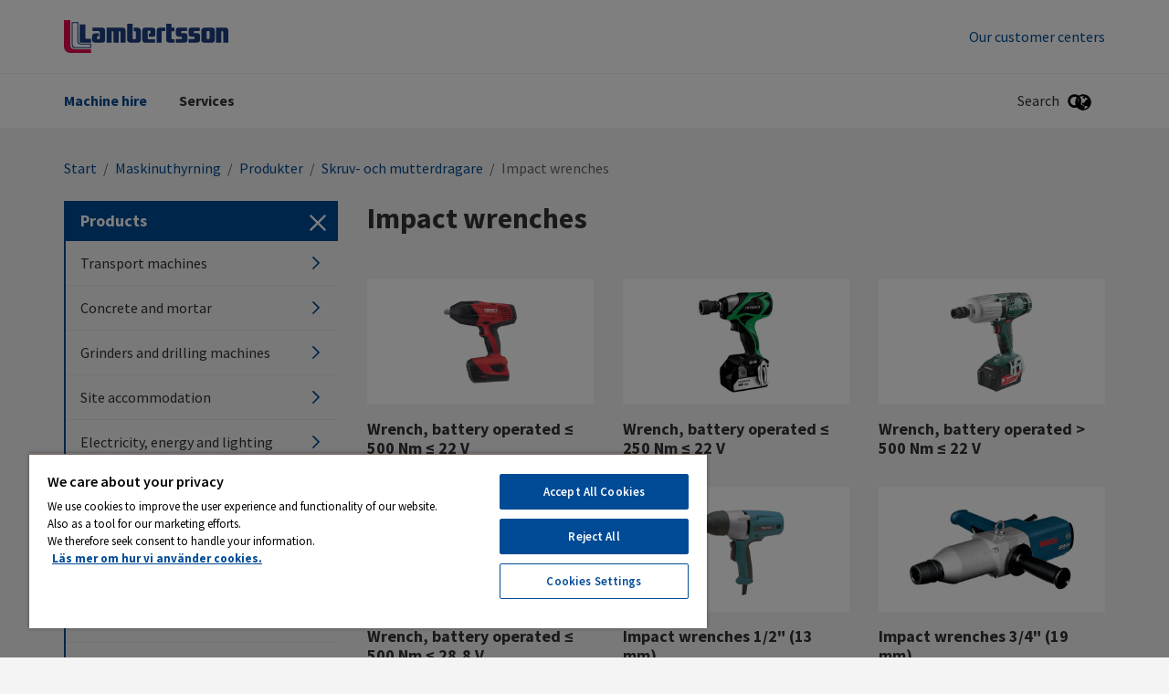

--- FILE ---
content_type: text/html; charset=utf-8
request_url: https://lambertsson.com/en/transport-machines/products/screwdriver-and-nutrunner/Impact-wrenches/
body_size: 13840
content:
<!DOCTYPE html>
<html class="no-js" lang="en">
<head>
    <meta name="viewport" content="width=device-width, initial-scale=1">
    <meta charset="utf-8">
    <title>Find nutrunners for fastening nuts and bolts. - Lambertsson</title>

<!-- OneTrust meddelande om samtycke till cookies börjar för lambertsson.com -->
<script src="https://cdn.cookielaw.org/scripttemplates/otSDKStub.js"  type="text/javascript" charset="UTF-8" data-domain-script="6b6274cc-bf8d-4362-85fc-8fc341c56436" ></script>
<script type="text/javascript">
function OptanonWrapper() { }
</script>
<!-- OneTrust meddelande om samtycke till cookies slutar för lambertsson.com -->
<link href="/en/transport-machines/products/screwdriver-and-nutrunner/Impact-wrenches/" rel="canonical" />        <link rel="shortcut icon" href="/Assets/SiteTypes/Peab/assets/themes/lambertsson/img/favicon.ico">

    


    
    




    <link rel="stylesheet" href="/Assets/SiteTypes/Peab/assets/themes/lambertsson/css/main.css?639016611760000000" media="screen">
    

<meta property="og:type" content="website">
<meta property="og:url" content="https://lambertsson.com/en/transport-machines/products/screwdriver-and-nutrunner/Impact-wrenches/">
<meta property="og:title" content="Find nutrunners for fastening nuts and bolts.">
<meta property="og:image" content="https://lambertsson.com/contentassets/11c940261e4340ac9880a7006b793f9a/metabo-ssw-18-ltx-600.png">
<meta property="og:image:secure_url" content="https://lambertsson.com/contentassets/11c940261e4340ac9880a7006b793f9a/metabo-ssw-18-ltx-600.png">
    <script>
        var dataLayer = window.dataLayer = window.dataLayer || [];
        (function(w,d,s,l,i){w[l]=w[l]||[];w[l].push({'gtm.start':
        new Date().getTime(),event:'gtm.js'});var f=d.getElementsByTagName(s)[0],
        j=d.createElement(s),dl=l!='dataLayer'?'&l='+l:'';j.async=true;j.src=
        '//www.googletagmanager.com/gtm.js?id='+i+dl;f.parentNode.insertBefore(j,f);
        })(window, document, 'script', 'dataLayer', 'GTM-KCGSQKG');
    </script>
    

<!-- Structured Data -->

<script type="application/ld+json">{
  "@context": "https://schema.org",
  "@type": "Organization",
  "@id": "https://peab.se/#org",
  "name": "Lambertsson",
  "legalName": "Peab AB",
  "url": "https://lambertsson.com/en/",
  "logo": {
    "@type": "ImageObject",
    "url": "https://lambertsson.com/en/transport-machines/products/screwdriver-and-nutrunner/Impact-wrenches/Assets/SiteTypes/Peab/assets/themes/lambertsson/img/logo.svg"
  },
  "brand": {
    "@type": "Brand",
    "name": "Peab"
  },
  "sameAs": [
    "https://www.youtube.com/user/peab",
    "https://www.instagram.com/peab_ab/",
    "https://www.facebook.com/peabsverige",
    "https://www.linkedin.com/company/peab"
  ]
}</script>

<script type="application/ld+json">{
  "@context": "https://schema.org",
  "@type": "BreadcrumbList",
  "itemListElement": [
    {
      "@type": "ListItem",
      "position": 1,
      "name": "Lambertsson",
      "item": "https://lambertsson.com/en/"
    },
    {
      "@type": "ListItem",
      "position": 2,
      "name": "Maskinuthyrning",
      "item": "https://lambertsson.com/en/transport-machines/"
    },
    {
      "@type": "ListItem",
      "position": 3,
      "name": "Produkter",
      "item": "https://lambertsson.com/en/transport-machines/products/"
    },
    {
      "@type": "ListItem",
      "position": 4,
      "name": "Skruv- och mutterdragare",
      "item": "https://lambertsson.com/en/transport-machines/products/screwdriver-and-nutrunner/"
    },
    {
      "@type": "ListItem",
      "position": 5,
      "name": "Impact wrenches",
      "item": "https://lambertsson.com/en/transport-machines/products/screwdriver-and-nutrunner/Impact-wrenches/"
    }
  ]
}</script>
<!-- End Structured Data -->    
    
</head>
<body>

    <noscript>
        <iframe src="//www.googletagmanager.com/ns.html?id=GTM-KCGSQKG"
                height="0" width="0" style="display:none;visibility:hidden"></iframe>
    </noscript>

    









<header>
<div class="header-mobile" data-module-name="Sticky" data-sticky-class="header-mobile_is-sticky">
    <div class="header-mobile__inner" data-module-name="Menu">

<div class="nav-mobile" role="navigation" data-module-name="MobileMenu" data-toggle-menu-target data-toggle-menu-active-class="nav-mobile_is-vis">
    <div class="nav-mobile__head">
        <button class="nav-mobile__toggle" type="button" data-toggle-menu-link>
            <svg class="icon " aria-hidden="true"><use xlink:href="/Assets/SiteTypes/Peab/assets/shared/img/icons.svg?639016611560000000#icon_menu"></use></svg>

        </button>
    </div>

    <div class="nav-mobile__body">


<div class="menu menu_is-exp" data-module-name="SideNavigation">
    <ul class="menu__list">
            <li class="menu__item menu__item_is-exp" data-node-id="75588">
        <a class="menu__link menu__link_is-sel"  href="/en/transport-machines/" target="">
            Machine hire
        </a>
                <button class="menu__toggle" type="button" data-expand-toggle>
<svg class="icon menu__icon" aria-hidden="true">
<use xlink:href="/Assets/SiteTypes/Peab/assets/shared/img/icons.svg?639016611560000000#icon_chevron_up" style="display: block;" data-svg-icon="icon_chevron_up"></use>
<use xlink:href="/Assets/SiteTypes/Peab/assets/shared/img/icons.svg?639016611560000000#icon_chevron_down" style="display: none;" data-svg-icon="icon_chevron_down"></use>
</svg>
                </button>
            <div class="menu__sub menu__sub_lvl_2 menu__sub_is-exp" data-toggle-target>
                <ul class="menu__list">
                        <li class="menu__item menu__item_is-exp" data-node-id="348403">
        <a class="menu__link menu__link_is-sel"  href="/en/transport-machines/products/" target="">
            Products
        </a>
    </li>
    <li class="menu__item " data-node-id="78304">
        <a class="menu__link "  href="/en/transport-machines/our-customer-centers/" target="">
            Our customer centers
        </a>
    </li>

                </ul>
            </div>
    </li>
    <li class="menu__item " data-node-id="270337">
        <a class="menu__link "  href="/en/services/" target="">
            Services
        </a>
    </li>


                <li class="menu__item">
                    <a class="menu__link" href="/en/transport-machines/our-customer-centers/">Our customer centers</a>
                </li>

    </ul>
</div>








    </div>
</div>



<div class="logo">
        <a class="logo__link" href="/en/">
            <img class="logo__img" data-logo="Lambertsson" src="/Assets/SiteTypes/Peab/assets/themes/lambertsson/img/logo.svg?639016611580000000" alt="Lambertsson" data-theme-logo>
        </a>
</div>
    <div class="search" id="mobile-search-container" role="search" data-menu-item-container data-menu-item-stick data-menu-item-active-class="search_is-vis" data-module-name="Search" data-search-url="https://lambertsson.com/en/search-result/?q=">
        <label class="search__container search__toggle">
            <div class="search__text">Search</div>
            <button class="search__toggle" type="button" data-menu-item-link><svg class="icon " aria-hidden="true"><use xlink:href="/Assets/SiteTypes/Peab/assets/shared/img/icons.svg?639016611560000000#icon_search"></use></svg>
</button>
        </label>
        <div class="search__content">
            <div class="search__inner">
                <form class="search__form" id="mobile-search" method="post" data-menu-item-transition-target data-module-name="PlaceholderPolyfill">
                    <input class="text" id="mobile-search-text" type="search"  value="" data-placeholder-input>
                    
                    <div class="search__placeholder-text" data-placeholder-element><svg class="icon " aria-hidden="true"><use xlink:href="/Assets/SiteTypes/Peab/assets/shared/img/icons.svg?639016611560000000#icon_search"></use></svg>
 </div>
                    <button type="submit" data-filter-submit >Search</button>
                </form>
            </div>
        </div>
    </div>

                <div class="lang" id="language-container" data-menu-item-container data-menu-item-active-class="lang_is-vis">
                    <button class="lang__toggle" type="button" data-menu-item-link><svg class="icon " aria-hidden="true"><use xlink:href="/Assets/SiteTypes/Peab/assets/shared/img/icons.svg?639016611560000000#icon_globe"></use></svg>
</button>
                    <div class="lang__content">
                        <ul class="lang__list">
                                    <li class="lang__item"><a class="lang__link lang__link_is-sel" href="/en/">English</a></li>
                                    <li class="lang__item"><a class="lang__link " href="https://lambertsson.com/">Svenska</a></li>

                        </ul>
                    </div>
                </div>


    </div>
</div>



<div class="header header_layout_2" data-module-name="Sticky" data-sticky-class="header--state-sticky">
    <div class="header__wrapper">
        <div class="header__inner" data-module-name="Menu">
<div class="header__top">



<div class="logo">
        <a class="logo__link" href="/en/">
            <img class="logo__img" data-logo="Lambertsson" src="/Assets/SiteTypes/Peab/assets/themes/lambertsson/img/logo.svg?639016611580000000" alt="Lambertsson" data-theme-logo>
        </a>
</div>
    <div class="nav-supp">
        <ul class="nav-supp__list">
                <li class="nav-supp__item"><a class="nav-supp__link " href="/en/transport-machines/our-customer-centers/">Our customer centers</a></li>

        </ul>
    </div>

</div>
<div class="header__bottom">
<div class="nav" role="navigation">
    

    <ul class="nav__list nav__list_level_1">
            <li class="nav__item nav__item_is-selected" data-menu-item-container data-menu-item-active-class="nav__item_is-active" >
        <a class="nav__link" href="/en/transport-machines/" target=""     data-menu-item-link data-menu-item-link-focus>Machine hire</a>

            <div class="nav__sub" data-menu-item-transition-target>
                <div class="nav__inner">
                    <ul class="nav__list nav__list_level_2 nav__list_level_2--enhance">
                            <li class="nav__item" >
                                <a class="nav__link nav__link--enhance" href="/en/transport-machines/" target="">
                                    Machine hire
                                </a>
                            </li>
                        
                        <li class="nav__item nav__item_is-selected"  >

    <a class="nav__link nav__link--enhance" href="/en/transport-machines/products/" target="">
Products        
    </a>

</li>
<li class="nav__item "  >

    <a class="nav__link nav__link--enhance" href="/en/transport-machines/our-customer-centers/" target="">
Our customer centers        
    </a>

</li>

                    </ul>
                </div>
            </div>
    </li>
    <li class="nav__item " data-menu-item-container data-menu-item-active-class="nav__item_is-active" >
        <a class="nav__link" href="/en/services/" target=""  data-menu-item-link data-menu-item-link-focus>Services</a>

    </li>

    </ul>
</div>




    <div class="search" id="search-container" role="search" data-menu-item-container data-menu-item-stick data-menu-item-active-class="search_is-vis" data-module-name="Search" data-search-url="https://lambertsson.com/en/search-result/?q=">
        <label class="search__container search__toggle">
            <div class="search__text">Search</div>
            <button class="search__toggle" type="button" data-menu-item-link><svg class="icon " aria-hidden="true"><use xlink:href="/Assets/SiteTypes/Peab/assets/shared/img/icons.svg?639016611560000000#icon_search"></use></svg>
</button>
        </label>
        <div class="search__content">
            <div class="search__inner">
                <form class="search__form" id="search" method="post" data-menu-item-transition-target data-module-name="PlaceholderPolyfill">
                    <input class="text" id="search-text" type="search"  value="" data-placeholder-input>
                    
                    <div class="search__placeholder-text" data-placeholder-element><svg class="icon " aria-hidden="true"><use xlink:href="/Assets/SiteTypes/Peab/assets/shared/img/icons.svg?639016611560000000#icon_search"></use></svg>
 </div>
                    <button type="submit" data-filter-submit >Search</button>
                </form>
            </div>
        </div>
    </div>

                <div class="lang" id="language-container" data-menu-item-container data-menu-item-active-class="lang_is-vis">
                    <button class="lang__toggle" type="button" data-menu-item-link><svg class="icon " aria-hidden="true"><use xlink:href="/Assets/SiteTypes/Peab/assets/shared/img/icons.svg?639016611560000000#icon_globe"></use></svg>
</button>
                    <div class="lang__content">
                        <ul class="lang__list">
                                    <li class="lang__item"><a class="lang__link lang__link_is-sel" href="/en/">English</a></li>
                                    <li class="lang__item"><a class="lang__link " href="https://lambertsson.com/">Svenska</a></li>

                        </ul>
                    </div>
                </div>


</div>


        </div>
    </div>
</div>



</header>




<div class="content ">
    
        <div class="content__head">
<div class="breadcrumb">
    <strong class="structural">You are here:</strong>

            <a href="/en/">Start</a>
            <span> / </span>
            <a href="/en/transport-machines/">Maskinuthyrning</a>
            <span> / </span>
            <a href="/en/transport-machines/products/">Produkter</a>
            <span> / </span>
            <a href="/en/transport-machines/products/screwdriver-and-nutrunner/">Skruv- och mutterdragare</a>
            <span> / </span>
Impact wrenches
</div>
        </div>
    <div class="content__body content__body_has-sidebar">


    <div class="sidebar " data-module-name="Sidebar">
        <div class="sidebar__head">
            <h2 class="sidebar__title"><span class="srt">Sub-navigation for:</span> Products</h2>
            <button class="sidebar__toggle" type="button" data-toggle-subnav>
                <span class="srt">Hide menu</span>
<svg class="icon sidebar__icon" aria-hidden="true">
<use xlink:href="/Assets/SiteTypes/Peab/assets/shared/img/icons.svg?639016611560000000#icon_remove" style="display: block;" data-svg-icon="icon_remove"></use>
<use xlink:href="/Assets/SiteTypes/Peab/assets/shared/img/icons.svg?639016611560000000#icon_menu" style="display: none;" data-svg-icon="icon_menu"></use>
</svg>
            </button>
        </div>
        <div class="sidebar__body">


<div class="menu " data-module-name="SideNavigation">
    <ul class="menu__list">
            <li class="menu__item " data-node-id="348409">
        <a class="menu__link "  href="/en/transport-machines/products/Transport-machines/" target="">
            Transport machines
<svg class="icon menu__icon" aria-hidden="true">
<use xlink:href="/Assets/SiteTypes/Peab/assets/shared/img/icons.svg?639016611560000000#icon_chevron_right" style="display: block;" data-svg-icon="icon_chevron_right"></use>
<use xlink:href="/Assets/SiteTypes/Peab/assets/shared/img/icons.svg?639016611560000000#icon_chevron_down" style="display: none;" data-svg-icon="icon_chevron_down"></use>
</svg>
        </a>
            <div class="menu__sub menu__sub_lvl_2 " data-toggle-target>
                <ul class="menu__list">
                        <li class="menu__item " data-node-id="348431">
        <a class="menu__link "  href="/en/transport-machines/products/Transport-machines/dumpers/" target="">
            Dumpers
        </a>
    </li>
    <li class="menu__item " data-node-id="348410">
        <a class="menu__link "  href="/en/transport-machines/products/Transport-machines/excavators/" target="">
            Excavators
        </a>
    </li>
    <li class="menu__item " data-node-id="355902">
        <a class="menu__link "  href="/en/transport-machines/products/Transport-machines/others-transport-machines/" target="">
            Others transport machines
        </a>
    </li>
    <li class="menu__item " data-node-id="348416">
        <a class="menu__link "  href="/en/transport-machines/products/Transport-machines/Wheel-tractor/" target="">
            Wheel tractor
        </a>
    </li>
    <li class="menu__item " data-node-id="349248">
        <a class="menu__link "  href="/en/transport-machines/products/Transport-machines/tandem-rollers/" target="">
            Tandem rollers
        </a>
    </li>
    <li class="menu__item " data-node-id="348424">
        <a class="menu__link "  href="/en/transport-machines/products/Transport-machines/accessories-for-transporters/" target="">
            Accessories for transporters
        </a>
    </li>

                </ul>
            </div>
    </li>
    <li class="menu__item " data-node-id="348487">
        <a class="menu__link "  href="/en/transport-machines/products/concrete-and-mortar/" target="">
            Concrete and mortar
<svg class="icon menu__icon" aria-hidden="true">
<use xlink:href="/Assets/SiteTypes/Peab/assets/shared/img/icons.svg?639016611560000000#icon_chevron_right" style="display: block;" data-svg-icon="icon_chevron_right"></use>
<use xlink:href="/Assets/SiteTypes/Peab/assets/shared/img/icons.svg?639016611560000000#icon_chevron_down" style="display: none;" data-svg-icon="icon_chevron_down"></use>
</svg>
        </a>
            <div class="menu__sub menu__sub_lvl_2 " data-toggle-target>
                <ul class="menu__list">
                        <li class="menu__item " data-node-id="348504">
        <a class="menu__link "  href="/en/transport-machines/products/concrete-and-mortar/concrete-handling-equipment/" target="">
            Concrete handling equipment
        </a>
    </li>
    <li class="menu__item " data-node-id="389551">
        <a class="menu__link "  href="/en/transport-machines/products/concrete-and-mortar/concrete-producing-equipment/" target="">
            Concrete producing equipment
        </a>
    </li>
    <li class="menu__item " data-node-id="389548">
        <a class="menu__link "  href="/en/transport-machines/products/concrete-and-mortar/mortar-mixer-with-paddle-electric/" target="">
            Mortar mixer with paddle
        </a>
    </li>
    <li class="menu__item " data-node-id="348496">
        <a class="menu__link "  href="/en/transport-machines/products/concrete-and-mortar/poker-vibrators-and-vibratory-bull-float/" target="">
            Poker vibrators
        </a>
    </li>
    <li class="menu__item " data-node-id="359689">
        <a class="menu__link "  href="/en/transport-machines/products/concrete-and-mortar/vibrator-beam--vibratory-bull-float/" target="">
            Vibrator beam &amp; Vibratory Bull float
        </a>
    </li>

                </ul>
            </div>
    </li>
    <li class="menu__item " data-node-id="348553">
        <a class="menu__link "  href="/en/transport-machines/products/grinders-and-drilling-machines/" target="">
            Grinders and drilling machines
<svg class="icon menu__icon" aria-hidden="true">
<use xlink:href="/Assets/SiteTypes/Peab/assets/shared/img/icons.svg?639016611560000000#icon_chevron_right" style="display: block;" data-svg-icon="icon_chevron_right"></use>
<use xlink:href="/Assets/SiteTypes/Peab/assets/shared/img/icons.svg?639016611560000000#icon_chevron_down" style="display: none;" data-svg-icon="icon_chevron_down"></use>
</svg>
        </a>
            <div class="menu__sub menu__sub_lvl_2 " data-toggle-target>
                <ul class="menu__list">
                        <li class="menu__item " data-node-id="348554">
        <a class="menu__link "  href="/en/transport-machines/products/grinders-and-drilling-machines/grinders-and-cross-cut-machines/" target="">
            Rock drilling machines
        </a>
    </li>
    <li class="menu__item " data-node-id="348580">
        <a class="menu__link "  href="/en/transport-machines/products/grinders-and-drilling-machines/drill-hammers/" target="">
            Drill hammers
        </a>
    </li>
    <li class="menu__item " data-node-id="348565">
        <a class="menu__link "  href="/en/transport-machines/products/grinders-and-drilling-machines/drilling-machines/" target="">
            Drilling machines
        </a>
    </li>
    <li class="menu__item " data-node-id="348588">
        <a class="menu__link "  href="/en/transport-machines/products/grinders-and-drilling-machines/combi-hammers/" target="">
            Combi hammers
        </a>
    </li>
    <li class="menu__item " data-node-id="353241">
        <a class="menu__link "  href="/en/transport-machines/products/grinders-and-drilling-machines/core-drilling-machine/" target="">
            Core drilling machine
        </a>
    </li>
    <li class="menu__item " data-node-id="348557">
        <a class="menu__link "  href="/en/transport-machines/products/grinders-and-drilling-machines/chipping---breaker-hammers/" target="">
            Chipping- &amp; breaker hammers
        </a>
    </li>
    <li class="menu__item " data-node-id="353249">
        <a class="menu__link "  href="/en/transport-machines/products/grinders-and-drilling-machines/Core-drilling-machine-accessories/" target="">
            Core drilling machine accessories
        </a>
    </li>

                </ul>
            </div>
    </li>
    <li class="menu__item " data-node-id="348682">
        <a class="menu__link "  href="/en/transport-machines/products/site-accommodation/" target="">
            Site accommodation
<svg class="icon menu__icon" aria-hidden="true">
<use xlink:href="/Assets/SiteTypes/Peab/assets/shared/img/icons.svg?639016611560000000#icon_chevron_right" style="display: block;" data-svg-icon="icon_chevron_right"></use>
<use xlink:href="/Assets/SiteTypes/Peab/assets/shared/img/icons.svg?639016611560000000#icon_chevron_down" style="display: none;" data-svg-icon="icon_chevron_down"></use>
</svg>
        </a>
            <div class="menu__sub menu__sub_lvl_2 " data-toggle-target>
                <ul class="menu__list">
                        <li class="menu__item " data-node-id="348683">
        <a class="menu__link "  href="/en/transport-machines/products/site-accommodation/crew-module/" target="">
            Crew module
        </a>
    </li>
    <li class="menu__item " data-node-id="348687">
        <a class="menu__link "  href="/en/transport-machines/products/site-accommodation/higher-standard-module-for-office-or-canteen-use/" target="">
            Higher standard module for office or canteen use
        </a>
    </li>
    <li class="menu__item " data-node-id="363539">
        <a class="menu__link "  href="/en/transport-machines/products/site-accommodation/sanitation-modules/" target="">
            Sanitation modules
        </a>
    </li>
    <li class="menu__item " data-node-id="522303">
        <a class="menu__link "  href="/en/transport-machines/products/site-accommodation/storage-of-steel/" target="">
            Storage of steel
        </a>
    </li>

                </ul>
            </div>
    </li>
    <li class="menu__item " data-node-id="348712">
        <a class="menu__link "  href="/en/transport-machines/products/Electricity-energy-and-lighting/" target="">
            Electricity, energy and lighting
<svg class="icon menu__icon" aria-hidden="true">
<use xlink:href="/Assets/SiteTypes/Peab/assets/shared/img/icons.svg?639016611560000000#icon_chevron_right" style="display: block;" data-svg-icon="icon_chevron_right"></use>
<use xlink:href="/Assets/SiteTypes/Peab/assets/shared/img/icons.svg?639016611560000000#icon_chevron_down" style="display: none;" data-svg-icon="icon_chevron_down"></use>
</svg>
        </a>
            <div class="menu__sub menu__sub_lvl_2 " data-toggle-target>
                <ul class="menu__list">
                        <li class="menu__item " data-node-id="348724">
        <a class="menu__link "  href="/en/transport-machines/products/Electricity-energy-and-lighting/electric-central/" target="">
            Electric central
        </a>
    </li>
    <li class="menu__item " data-node-id="348714">
        <a class="menu__link "  href="/en/transport-machines/products/Electricity-energy-and-lighting/electric-plant-petrol-powered/" target="">
            Electric plant
        </a>
    </li>
    <li class="menu__item " data-node-id="421912">
        <a class="menu__link "  href="/en/transport-machines/products/Electricity-energy-and-lighting/electrical-units/" target="">
            Electrical units
        </a>
    </li>
    <li class="menu__item " data-node-id="396718">
        <a class="menu__link "  href="/en/transport-machines/products/Electricity-energy-and-lighting/light-towers/" target="">
            Light towers
        </a>
    </li>
    <li class="menu__item " data-node-id="348723">
        <a class="menu__link "  href="/en/transport-machines/products/Electricity-energy-and-lighting/Substations/" target="">
            Substations
        </a>
    </li>
    <li class="menu__item " data-node-id="348722">
        <a class="menu__link "  href="/en/transport-machines/products/Electricity-energy-and-lighting/transformer-central/" target="">
            Transformer central
        </a>
    </li>

                </ul>
            </div>
    </li>
    <li class="menu__item " data-node-id="355662">
        <a class="menu__link "  href="/en/transport-machines/products/fall-safety-edge-protection/" target="">
            Fall safety, Edge protection
<svg class="icon menu__icon" aria-hidden="true">
<use xlink:href="/Assets/SiteTypes/Peab/assets/shared/img/icons.svg?639016611560000000#icon_chevron_right" style="display: block;" data-svg-icon="icon_chevron_right"></use>
<use xlink:href="/Assets/SiteTypes/Peab/assets/shared/img/icons.svg?639016611560000000#icon_chevron_down" style="display: none;" data-svg-icon="icon_chevron_down"></use>
</svg>
        </a>
            <div class="menu__sub menu__sub_lvl_2 " data-toggle-target>
                <ul class="menu__list">
                        <li class="menu__item " data-node-id="477663">
        <a class="menu__link "  href="/en/transport-machines/products/fall-safety-edge-protection/temporary-stairs/" target="">
            Temporary stairs
        </a>
    </li>
    <li class="menu__item " data-node-id="375009">
        <a class="menu__link "  href="/en/transport-machines/products/fall-safety-edge-protection/edge-protection/" target="">
            Edge protection
        </a>
    </li>
    <li class="menu__item " data-node-id="355665">
        <a class="menu__link "  href="/en/transport-machines/products/fall-safety-edge-protection/Personal-fall-protection/" target="">
            Personal fall protection
        </a>
    </li>
    <li class="menu__item " data-node-id="379904">
        <a class="menu__link "  href="/en/transport-machines/products/fall-safety-edge-protection/void-and-schaft-solutions/" target="">
            Void and schaft solutions
        </a>
    </li>

                </ul>
            </div>
    </li>
    <li class="menu__item " data-node-id="348833">
        <a class="menu__link "  href="/en/transport-machines/products/planer-and-surface-peeling-machines/" target="">
            Planer and surface peeling machines
<svg class="icon menu__icon" aria-hidden="true">
<use xlink:href="/Assets/SiteTypes/Peab/assets/shared/img/icons.svg?639016611560000000#icon_chevron_right" style="display: block;" data-svg-icon="icon_chevron_right"></use>
<use xlink:href="/Assets/SiteTypes/Peab/assets/shared/img/icons.svg?639016611560000000#icon_chevron_down" style="display: none;" data-svg-icon="icon_chevron_down"></use>
</svg>
        </a>
            <div class="menu__sub menu__sub_lvl_2 " data-toggle-target>
                <ul class="menu__list">
                        <li class="menu__item " data-node-id="348834">
        <a class="menu__link "  href="/en/transport-machines/products/planer-and-surface-peeling-machines/planing-machines/" target="">
            Planing machines
        </a>
    </li>
    <li class="menu__item " data-node-id="352987">
        <a class="menu__link "  href="/en/transport-machines/products/planer-and-surface-peeling-machines/surface-peeling-machine/" target="">
            Surface peeling machine
        </a>
    </li>
    <li class="menu__item " data-node-id="348836">
        <a class="menu__link "  href="/en/transport-machines/products/planer-and-surface-peeling-machines/wallpaper-and-canvas-remover/" target="">
            Wallpaper and canvas remover
        </a>
    </li>

                </ul>
            </div>
    </li>
    <li class="menu__item " data-node-id="348848">
        <a class="menu__link "  href="/en/transport-machines/products/grass--mowing--and-clearing-equipment/" target="">
            Grass-, mowing- and clearing equipment
<svg class="icon menu__icon" aria-hidden="true">
<use xlink:href="/Assets/SiteTypes/Peab/assets/shared/img/icons.svg?639016611560000000#icon_chevron_right" style="display: block;" data-svg-icon="icon_chevron_right"></use>
<use xlink:href="/Assets/SiteTypes/Peab/assets/shared/img/icons.svg?639016611560000000#icon_chevron_down" style="display: none;" data-svg-icon="icon_chevron_down"></use>
</svg>
        </a>
            <div class="menu__sub menu__sub_lvl_2 " data-toggle-target>
                <ul class="menu__list">
                        <li class="menu__item " data-node-id="348872">
        <a class="menu__link "  href="/en/transport-machines/products/grass--mowing--and-clearing-equipment/brush-cutters/" target="">
            Brush cutters
        </a>
    </li>
    <li class="menu__item " data-node-id="388041">
        <a class="menu__link "  href="/en/transport-machines/products/grass--mowing--and-clearing-equipment/grounds-care-tools/" target="">
            Grounds care tools
        </a>
    </li>
    <li class="menu__item " data-node-id="348858">
        <a class="menu__link "  href="/en/transport-machines/products/grass--mowing--and-clearing-equipment/hedge-trimmer-and-brush-cutter/" target="">
            Hedge trimmers
        </a>
    </li>
    <li class="menu__item " data-node-id="348849">
        <a class="menu__link "  href="/en/transport-machines/products/grass--mowing--and-clearing-equipment/Lawnmower/" target="">
            Lawnmower
        </a>
    </li>
    <li class="menu__item " data-node-id="348867">
        <a class="menu__link "  href="/en/transport-machines/products/grass--mowing--and-clearing-equipment/leaf-blowers/" target="">
            Leaf Blowers
        </a>
    </li>
    <li class="menu__item " data-node-id="348863">
        <a class="menu__link "  href="/en/transport-machines/products/grass--mowing--and-clearing-equipment/Cultivators/" target="">
            Cultivators
        </a>
    </li>
    <li class="menu__item " data-node-id="353179">
        <a class="menu__link "  href="/en/transport-machines/products/grass--mowing--and-clearing-equipment/soil-auger-units/" target="">
            Soil auger units
        </a>
    </li>
    <li class="menu__item " data-node-id="348855">
        <a class="menu__link "  href="/en/transport-machines/products/grass--mowing--and-clearing-equipment/wheel-tractors/" target="">
            Wheel tractors
        </a>
    </li>
    <li class="menu__item " data-node-id="348876">
        <a class="menu__link "  href="/en/transport-machines/products/grass--mowing--and-clearing-equipment/other-grounds-care-tools/" target="">
            Other grounds care tools
        </a>
    </li>
    <li class="menu__item " data-node-id="348883">
        <a class="menu__link "  href="/en/transport-machines/products/grass--mowing--and-clearing-equipment/accessories/" target="">
            Accessories
        </a>
    </li>

                </ul>
            </div>
    </li>
    <li class="menu__item " data-node-id="349648">
        <a class="menu__link "  href="/en/transport-machines/products/Cut-off-machines-and-saws/" target="">
            Cut-off machines and saws
<svg class="icon menu__icon" aria-hidden="true">
<use xlink:href="/Assets/SiteTypes/Peab/assets/shared/img/icons.svg?639016611560000000#icon_chevron_right" style="display: block;" data-svg-icon="icon_chevron_right"></use>
<use xlink:href="/Assets/SiteTypes/Peab/assets/shared/img/icons.svg?639016611560000000#icon_chevron_down" style="display: none;" data-svg-icon="icon_chevron_down"></use>
</svg>
        </a>
            <div class="menu__sub menu__sub_lvl_2 " data-toggle-target>
                <ul class="menu__list">
                        <li class="menu__item " data-node-id="349656">
        <a class="menu__link "  href="/en/transport-machines/products/Cut-off-machines-and-saws/Asphalt-and-concrete-cutters/" target="">
            Asphalt &amp; concrete cutters
        </a>
    </li>
    <li class="menu__item " data-node-id="387880">
        <a class="menu__link "  href="/en/transport-machines/products/Cut-off-machines-and-saws/band-saws/" target="">
            Bandsaws
        </a>
    </li>
    <li class="menu__item " data-node-id="349674">
        <a class="menu__link "  href="/en/transport-machines/products/Cut-off-machines-and-saws/chainsaws/" target="">
            Chainsaws
        </a>
    </li>
    <li class="menu__item " data-node-id="349649">
        <a class="menu__link "  href="/en/transport-machines/products/Cut-off-machines-and-saws/circular-saws/" target="">
            Circular saws
        </a>
    </li>
    <li class="menu__item " data-node-id="349668">
        <a class="menu__link "  href="/en/transport-machines/products/Cut-off-machines-and-saws/Crosscut-rip-and-mitre-saws/" target="">
            Crosscut, rip and mitre saws
        </a>
    </li>
    <li class="menu__item " data-node-id="349682">
        <a class="menu__link "  href="/en/transport-machines/products/Cut-off-machines-and-saws/Stationary-power-cutters/" target="">
            Stationary power cutters
        </a>
    </li>
    <li class="menu__item " data-node-id="349661">
        <a class="menu__link "  href="/en/transport-machines/products/Cut-off-machines-and-saws/hand-operated-cutting-machines/" target="">
            Hand operated cutting machines
        </a>
    </li>
    <li class="menu__item " data-node-id="349698">
        <a class="menu__link "  href="/en/transport-machines/products/Cut-off-machines-and-saws/other-saws-and-cutting-machines/" target="">
            Other saws and cutting machines
        </a>
    </li>
    <li class="menu__item " data-node-id="353406">
        <a class="menu__link "  href="/en/transport-machines/products/Cut-off-machines-and-saws/plunge-saws/" target="">
            Plunge saws
        </a>
    </li>
    <li class="menu__item " data-node-id="349690">
        <a class="menu__link "  href="/en/transport-machines/products/Cut-off-machines-and-saws/saw-depots/" target="">
            Saw depots
        </a>
    </li>
    <li class="menu__item " data-node-id="349686">
        <a class="menu__link "  href="/en/transport-machines/products/Cut-off-machines-and-saws/jigsaws/" target="">
            Jigsaws
        </a>
    </li>
    <li class="menu__item " data-node-id="349691">
        <a class="menu__link "  href="/en/transport-machines/products/Cut-off-machines-and-saws/reciprocating-saws/" target="">
            Reciprocating saws
        </a>
    </li>
    <li class="menu__item " data-node-id="387947">
        <a class="menu__link "  href="/en/transport-machines/products/Cut-off-machines-and-saws/Tile-saws/" target="">
            Tile saws
        </a>
    </li>
    <li class="menu__item " data-node-id="349710">
        <a class="menu__link "  href="/en/transport-machines/products/Cut-off-machines-and-saws/accessories-for-saws-and-cutting-machines/" target="">
            Accessories for saws and cutting machines
        </a>
    </li>

                </ul>
            </div>
    </li>
    <li class="menu__item " data-node-id="359624">
        <a class="menu__link "  href="/en/transport-machines/products/climate/" target="">
            Climate
<svg class="icon menu__icon" aria-hidden="true">
<use xlink:href="/Assets/SiteTypes/Peab/assets/shared/img/icons.svg?639016611560000000#icon_chevron_right" style="display: block;" data-svg-icon="icon_chevron_right"></use>
<use xlink:href="/Assets/SiteTypes/Peab/assets/shared/img/icons.svg?639016611560000000#icon_chevron_down" style="display: none;" data-svg-icon="icon_chevron_down"></use>
</svg>
        </a>
            <div class="menu__sub menu__sub_lvl_2 " data-toggle-target>
                <ul class="menu__list">
                        <li class="menu__item " data-node-id="348741">
        <a class="menu__link "  href="/en/transport-machines/products/climate/dehumidifier/" target="">
            Dehumidifier
        </a>
    </li>
    <li class="menu__item " data-node-id="348735">
        <a class="menu__link "  href="/en/transport-machines/products/climate/Temporary-drying/" target="">
            Temporary drying
        </a>
    </li>
    <li class="menu__item " data-node-id="348745">
        <a class="menu__link "  href="/en/transport-machines/products/climate/Temporary-heating/" target="">
            Temporary heating
        </a>
    </li>
    <li class="menu__item " data-node-id="366172">
        <a class="menu__link "  href="/en/transport-machines/products/climate/heating-mats/" target="">
            Heating mats
        </a>
    </li>
    <li class="menu__item " data-node-id="348713">
        <a class="menu__link "  href="/en/transport-machines/products/climate/other-climate-devices/" target="">
            Other climate devices
        </a>
    </li>

                </ul>
            </div>
    </li>
    <li class="menu__item " data-node-id="348971">
        <a class="menu__link "  href="/en/transport-machines/products/cutting-and-bending-machines/" target="">
            Cutting and bending machines
<svg class="icon menu__icon" aria-hidden="true">
<use xlink:href="/Assets/SiteTypes/Peab/assets/shared/img/icons.svg?639016611560000000#icon_chevron_right" style="display: block;" data-svg-icon="icon_chevron_right"></use>
<use xlink:href="/Assets/SiteTypes/Peab/assets/shared/img/icons.svg?639016611560000000#icon_chevron_down" style="display: none;" data-svg-icon="icon_chevron_down"></use>
</svg>
        </a>
            <div class="menu__sub menu__sub_lvl_2 " data-toggle-target>
                <ul class="menu__list">
                        <li class="menu__item " data-node-id="348977">
        <a class="menu__link "  href="/en/transport-machines/products/cutting-and-bending-machines/bending-machines/" target="">
            Bending machines
        </a>
    </li>
    <li class="menu__item " data-node-id="356687">
        <a class="menu__link "  href="/en/transport-machines/products/cutting-and-bending-machines/Metal-shears/" target="">
            Metal shears
        </a>
    </li>
    <li class="menu__item " data-node-id="348983">
        <a class="menu__link "  href="/en/transport-machines/products/cutting-and-bending-machines/nibbling-machine/" target="">
            Nibbling machine
        </a>
    </li>
    <li class="menu__item " data-node-id="348981">
        <a class="menu__link "  href="/en/transport-machines/products/cutting-and-bending-machines/other-cutting-and-bending-machines/" target="">
            Other cutting and bending machines
        </a>
    </li>
    <li class="menu__item " data-node-id="348972">
        <a class="menu__link "  href="/en/transport-machines/products/cutting-and-bending-machines/Rebar-cutters/" target="">
            Rebar cutters
        </a>
    </li>
    <li class="menu__item " data-node-id="356684">
        <a class="menu__link "  href="/en/transport-machines/products/cutting-and-bending-machines/Tying-machines/" target="">
            Tying machines
        </a>
    </li>

                </ul>
            </div>
    </li>
    <li class="menu__item " data-node-id="349846">
        <a class="menu__link "  href="/en/transport-machines/products/compressors/" target="">
            Compressors
<svg class="icon menu__icon" aria-hidden="true">
<use xlink:href="/Assets/SiteTypes/Peab/assets/shared/img/icons.svg?639016611560000000#icon_chevron_right" style="display: block;" data-svg-icon="icon_chevron_right"></use>
<use xlink:href="/Assets/SiteTypes/Peab/assets/shared/img/icons.svg?639016611560000000#icon_chevron_down" style="display: none;" data-svg-icon="icon_chevron_down"></use>
</svg>
        </a>
            <div class="menu__sub menu__sub_lvl_2 " data-toggle-target>
                <ul class="menu__list">
                        <li class="menu__item " data-node-id="358174">
        <a class="menu__link "  href="/en/transport-machines/products/compressors/air-compressors/" target="">
            Air compressors
        </a>
    </li>
    <li class="menu__item " data-node-id="358171">
        <a class="menu__link "  href="/en/transport-machines/products/compressors/compressors/" target="">
            High pressure compressors
        </a>
    </li>

                </ul>
            </div>
    </li>
    <li class="menu__item " data-node-id="349017">
        <a class="menu__link "  href="/en/transport-machines/products/lifts/" target="">
            Lifts
<svg class="icon menu__icon" aria-hidden="true">
<use xlink:href="/Assets/SiteTypes/Peab/assets/shared/img/icons.svg?639016611560000000#icon_chevron_right" style="display: block;" data-svg-icon="icon_chevron_right"></use>
<use xlink:href="/Assets/SiteTypes/Peab/assets/shared/img/icons.svg?639016611560000000#icon_chevron_down" style="display: none;" data-svg-icon="icon_chevron_down"></use>
</svg>
        </a>
            <div class="menu__sub menu__sub_lvl_2 " data-toggle-target>
                <ul class="menu__list">
                        <li class="menu__item " data-node-id="349029">
        <a class="menu__link "  href="/en/transport-machines/products/lifts/articulated-boom-lifts/" target="">
            Articulated boom lifts
        </a>
    </li>
    <li class="menu__item " data-node-id="421514">
        <a class="menu__link "  href="/en/transport-machines/products/lifts/Pillar-lifters/" target="">
            Pillar lifters
        </a>
    </li>
    <li class="menu__item " data-node-id="349019">
        <a class="menu__link "  href="/en/transport-machines/products/lifts/scissor-lifts/" target="">
            Scissor lifts
        </a>
    </li>
    <li class="menu__item " data-node-id="349033">
        <a class="menu__link "  href="/en/transport-machines/products/lifts/telescopic-boom-lifts/" target="">
            Telescopic boom lifts
        </a>
    </li>

                </ul>
            </div>
    </li>
    <li class="menu__item " data-node-id="349076">
        <a class="menu__link "  href="/en/transport-machines/products/lifting-equipment-and-scaffolding/" target="">
            Lifting equipment and scaffolding
<svg class="icon menu__icon" aria-hidden="true">
<use xlink:href="/Assets/SiteTypes/Peab/assets/shared/img/icons.svg?639016611560000000#icon_chevron_right" style="display: block;" data-svg-icon="icon_chevron_right"></use>
<use xlink:href="/Assets/SiteTypes/Peab/assets/shared/img/icons.svg?639016611560000000#icon_chevron_down" style="display: none;" data-svg-icon="icon_chevron_down"></use>
</svg>
        </a>
            <div class="menu__sub menu__sub_lvl_2 " data-toggle-target>
                <ul class="menu__list">
                        <li class="menu__item " data-node-id="358456">
        <a class="menu__link "  href="/en/transport-machines/products/lifting-equipment-and-scaffolding/board-hoists/" target="">
            Board hoists
        </a>
    </li>
    <li class="menu__item " data-node-id="357059">
        <a class="menu__link "  href="/en/transport-machines/products/lifting-equipment-and-scaffolding/glass-lifters/" target="">
            Glass lifters
        </a>
    </li>
    <li class="menu__item " data-node-id="349077">
        <a class="menu__link "  href="/en/transport-machines/products/lifting-equipment-and-scaffolding/hand-pallet-trucks/" target="">
            Hand pallet trucks
        </a>
    </li>
    <li class="menu__item " data-node-id="349109">
        <a class="menu__link "  href="/en/transport-machines/products/lifting-equipment-and-scaffolding/jacks/" target="">
            Jacks
        </a>
    </li>
    <li class="menu__item " data-node-id="349098">
        <a class="menu__link "  href="/en/transport-machines/products/lifting-equipment-and-scaffolding/materials-buckets/" target="">
            Materials buckets
        </a>
    </li>
    <li class="menu__item " data-node-id="349113">
        <a class="menu__link "  href="/en/transport-machines/products/lifting-equipment-and-scaffolding/other-equipment/" target="">
            Other equipment
        </a>
    </li>
    <li class="menu__item " data-node-id="377923">
        <a class="menu__link "  href="/en/transport-machines/products/lifting-equipment-and-scaffolding/rubbish-chute/" target="">
            Rubbish chute
        </a>
    </li>
    <li class="menu__item " data-node-id="352629">
        <a class="menu__link "  href="/en/transport-machines/products/lifting-equipment-and-scaffolding/trailers/" target="">
            Trailers
        </a>
    </li>
    <li class="menu__item " data-node-id="349080">
        <a class="menu__link "  href="/en/transport-machines/products/lifting-equipment-and-scaffolding/Trolleys/" target="">
            Trolleys
        </a>
    </li>
    <li class="menu__item " data-node-id="349088">
        <a class="menu__link "  href="/en/transport-machines/products/lifting-equipment-and-scaffolding/Utility-carts/" target="">
            Utility carts
        </a>
    </li>

                </ul>
            </div>
    </li>
    <li class="menu__item " data-node-id="349199">
        <a class="menu__link "  href="/en/transport-machines/products/measuring-instruments-and-lasers/" target="">
            Measuring instruments and lasers
<svg class="icon menu__icon" aria-hidden="true">
<use xlink:href="/Assets/SiteTypes/Peab/assets/shared/img/icons.svg?639016611560000000#icon_chevron_right" style="display: block;" data-svg-icon="icon_chevron_right"></use>
<use xlink:href="/Assets/SiteTypes/Peab/assets/shared/img/icons.svg?639016611560000000#icon_chevron_down" style="display: none;" data-svg-icon="icon_chevron_down"></use>
</svg>
        </a>
            <div class="menu__sub menu__sub_lvl_2 " data-toggle-target>
                <ul class="menu__list">
                        <li class="menu__item " data-node-id="349211">
        <a class="menu__link "  href="/en/transport-machines/products/measuring-instruments-and-lasers/measuring-instruments/" target="">
            Measuring instruments
        </a>
    </li>
    <li class="menu__item " data-node-id="356646">
        <a class="menu__link "  href="/en/transport-machines/products/measuring-instruments-and-lasers/Pipe-lasers/" target="">
            Pipe lasers
        </a>
    </li>
    <li class="menu__item " data-node-id="349200">
        <a class="menu__link "  href="/en/transport-machines/products/measuring-instruments-and-lasers/Point-and-line-lasers/" target="">
            Point and line lasers
        </a>
    </li>
    <li class="menu__item " data-node-id="356643">
        <a class="menu__link "  href="/en/transport-machines/products/measuring-instruments-and-lasers/rotary-lasers/" target="">
            Rotary lasers
        </a>
    </li>
    <li class="menu__item " data-node-id="349213">
        <a class="menu__link "  href="/en/transport-machines/products/measuring-instruments-and-lasers/accessories-for-measuring-instruments-and-lasers/" target="">
            Accessories for measuring instruments and lasers
        </a>
    </li>

                </ul>
            </div>
    </li>
    <li class="menu__item " data-node-id="349247">
        <a class="menu__link "  href="/en/transport-machines/products/compaction-equipment/" target="">
            Compaction equipment
<svg class="icon menu__icon" aria-hidden="true">
<use xlink:href="/Assets/SiteTypes/Peab/assets/shared/img/icons.svg?639016611560000000#icon_chevron_right" style="display: block;" data-svg-icon="icon_chevron_right"></use>
<use xlink:href="/Assets/SiteTypes/Peab/assets/shared/img/icons.svg?639016611560000000#icon_chevron_down" style="display: none;" data-svg-icon="icon_chevron_down"></use>
</svg>
        </a>
            <div class="menu__sub menu__sub_lvl_2 " data-toggle-target>
                <ul class="menu__list">
                        <li class="menu__item " data-node-id="349269">
        <a class="menu__link "  href="/en/transport-machines/products/compaction-equipment/other-compaction-equipment/" target="">
            Other compaction equipment
        </a>
    </li>
    <li class="menu__item " data-node-id="349256">
        <a class="menu__link "  href="/en/transport-machines/products/compaction-equipment/vibrator-plates/" target="">
            Vibrator plates
        </a>
    </li>
    <li class="menu__item " data-node-id="349264">
        <a class="menu__link "  href="/en/transport-machines/products/compaction-equipment/vibrator-rammers/" target="">
            Vibrator rammers
        </a>
    </li>

                </ul>
            </div>
    </li>
    <li class="menu__item " data-node-id="349320">
        <a class="menu__link "  href="/en/transport-machines/products/pumps/" target="">
            Pumps
<svg class="icon menu__icon" aria-hidden="true">
<use xlink:href="/Assets/SiteTypes/Peab/assets/shared/img/icons.svg?639016611560000000#icon_chevron_right" style="display: block;" data-svg-icon="icon_chevron_right"></use>
<use xlink:href="/Assets/SiteTypes/Peab/assets/shared/img/icons.svg?639016611560000000#icon_chevron_down" style="display: none;" data-svg-icon="icon_chevron_down"></use>
</svg>
        </a>
            <div class="menu__sub menu__sub_lvl_2 " data-toggle-target>
                <ul class="menu__list">
                        <li class="menu__item " data-node-id="349326">
        <a class="menu__link "  href="/en/transport-machines/products/pumps/drainage-pumps/" target="">
            Drainage pumps
        </a>
    </li>
    <li class="menu__item " data-node-id="349333">
        <a class="menu__link "  href="/en/transport-machines/products/pumps/other-pumps/" target="">
            Other pumps
        </a>
    </li>
    <li class="menu__item " data-node-id="349321">
        <a class="menu__link "  href="/en/transport-machines/products/pumps/sludge-pumps/" target="">
            Sludge pumps
        </a>
    </li>

                </ul>
            </div>
    </li>
    <li class="menu__item menu__item_is-exp" data-node-id="349416">
        <a class="menu__link menu__link_is-sel"  href="/en/transport-machines/products/screwdriver-and-nutrunner/" target="">
            Screwdriver and nutrunner
<svg class="icon menu__icon" aria-hidden="true">
<use xlink:href="/Assets/SiteTypes/Peab/assets/shared/img/icons.svg?639016611560000000#icon_chevron_down" style="display: block;" data-svg-icon="icon_chevron_down"></use>
<use xlink:href="/Assets/SiteTypes/Peab/assets/shared/img/icons.svg?639016611560000000#icon_chevron_right" style="display: none;" data-svg-icon="icon_chevron_right"></use>
</svg>
        </a>
            <div class="menu__sub menu__sub_lvl_2 menu__sub_is-exp" data-toggle-target>
                <ul class="menu__list">
                        <li class="menu__item " data-node-id="349430">
        <a class="menu__link "  href="/en/transport-machines/products/screwdriver-and-nutrunner/accessories-for-screwdrivers-and-nutrunners/" target="">
            Accessories for screwdrivers and nutrunners
        </a>
    </li>
    <li class="menu__item " data-node-id="355846">
        <a class="menu__link "  href="/en/transport-machines/products/screwdriver-and-nutrunner/Auto-feed-screwdrivers/" target="">
            Auto-feed screwdrivers
        </a>
    </li>
    <li class="menu__item " data-node-id="348571">
        <a class="menu__link "  href="/en/transport-machines/products/screwdriver-and-nutrunner/Drill-drivers/" target="">
            Drill drivers
        </a>
    </li>
    <li class="menu__item " data-node-id="353231">
        <a class="menu__link "  href="/en/transport-machines/products/screwdriver-and-nutrunner/Impact-drills/" target="">
            Impact drills
        </a>
    </li>
    <li class="menu__item " data-node-id="348575">
        <a class="menu__link "  href="/en/transport-machines/products/screwdriver-and-nutrunner/impact-drivers/" target="">
            Impact drivers
        </a>
    </li>
    <li class="menu__item menu__item_is-exp" data-node-id="349417">
        <a class="menu__link menu__link_is-sel"  href="/en/transport-machines/products/screwdriver-and-nutrunner/Impact-wrenches/" target="">
            Impact wrenches
        </a>
    </li>
    <li class="menu__item " data-node-id="349423">
        <a class="menu__link "  href="/en/transport-machines/products/screwdriver-and-nutrunner/screw-drivers2/" target="">
            Screwdrivers
        </a>
    </li>

                </ul>
            </div>
    </li>
    <li class="menu__item " data-node-id="349459">
        <a class="menu__link "  href="/en/transport-machines/products/grinders-and-milling-machines/" target="">
            Grinding and milling machines
<svg class="icon menu__icon" aria-hidden="true">
<use xlink:href="/Assets/SiteTypes/Peab/assets/shared/img/icons.svg?639016611560000000#icon_chevron_right" style="display: block;" data-svg-icon="icon_chevron_right"></use>
<use xlink:href="/Assets/SiteTypes/Peab/assets/shared/img/icons.svg?639016611560000000#icon_chevron_down" style="display: none;" data-svg-icon="icon_chevron_down"></use>
</svg>
        </a>
            <div class="menu__sub menu__sub_lvl_2 " data-toggle-target>
                <ul class="menu__list">
                        <li class="menu__item " data-node-id="356370">
        <a class="menu__link "  href="/en/transport-machines/products/grinders-and-milling-machines/Belt-sanders/" target="">
            Belt sanders
        </a>
    </li>
    <li class="menu__item " data-node-id="349460">
        <a class="menu__link "  href="/en/transport-machines/products/grinders-and-milling-machines/floor-grinders/" target="">
            Floor grinders
        </a>
    </li>
    <li class="menu__item " data-node-id="349468">
        <a class="menu__link "  href="/en/transport-machines/products/grinders-and-milling-machines/routers/" target="">
            Routers
        </a>
    </li>
    <li class="menu__item " data-node-id="349471">
        <a class="menu__link "  href="/en/transport-machines/products/grinders-and-milling-machines/Grinders/" target="">
            Grinders
        </a>
    </li>
    <li class="menu__item " data-node-id="349476">
        <a class="menu__link "  href="/en/transport-machines/products/grinders-and-milling-machines/slot-millers/" target="">
            Slot millers
        </a>
    </li>
    <li class="menu__item " data-node-id="349480">
        <a class="menu__link "  href="/en/transport-machines/products/grinders-and-milling-machines/Cross-cut-and-angle-grinding-machines/" target="">
            Angle grinders
        </a>
    </li>
    <li class="menu__item " data-node-id="349487">
        <a class="menu__link "  href="/en/transport-machines/products/grinders-and-milling-machines/Other-grinding-and-sanding-machines/" target="">
            Other grinding and sanding machines
        </a>
    </li>
    <li class="menu__item " data-node-id="349492">
        <a class="menu__link "  href="/en/transport-machines/products/grinders-and-milling-machines/Accessories-for-grinding-and-sanding-machines/" target="">
            Accessories for grinding and sanding machines
        </a>
    </li>

                </ul>
            </div>
    </li>
    <li class="menu__item " data-node-id="349564">
        <a class="menu__link "  href="/en/transport-machines/products/nail-and-bolt-guns/" target="">
            Nail and bolt guns
<svg class="icon menu__icon" aria-hidden="true">
<use xlink:href="/Assets/SiteTypes/Peab/assets/shared/img/icons.svg?639016611560000000#icon_chevron_right" style="display: block;" data-svg-icon="icon_chevron_right"></use>
<use xlink:href="/Assets/SiteTypes/Peab/assets/shared/img/icons.svg?639016611560000000#icon_chevron_down" style="display: none;" data-svg-icon="icon_chevron_down"></use>
</svg>
        </a>
            <div class="menu__sub menu__sub_lvl_2 " data-toggle-target>
                <ul class="menu__list">
                        <li class="menu__item " data-node-id="349586">
        <a class="menu__link "  href="/en/transport-machines/products/nail-and-bolt-guns/Bolt-guns/" target="">
            Bolt guns
        </a>
    </li>
    <li class="menu__item " data-node-id="349565">
        <a class="menu__link "  href="/en/transport-machines/products/nail-and-bolt-guns/Brad-nailers/" target="">
            Brad nailers
        </a>
    </li>
    <li class="menu__item " data-node-id="349571">
        <a class="menu__link "  href="/en/transport-machines/products/nail-and-bolt-guns/nail-guns2/" target="">
            Nail guns
        </a>
    </li>
    <li class="menu__item " data-node-id="349590">
        <a class="menu__link "  href="/en/transport-machines/products/nail-and-bolt-guns/other-nail-and-bolt-guns/" target="">
            Other nail and bolt guns
        </a>
    </li>

                </ul>
            </div>
    </li>
    <li class="menu__item " data-node-id="373251">
        <a class="menu__link "  href="/en/transport-machines/products/formworks/" target="">
            Formworks
<svg class="icon menu__icon" aria-hidden="true">
<use xlink:href="/Assets/SiteTypes/Peab/assets/shared/img/icons.svg?639016611560000000#icon_chevron_right" style="display: block;" data-svg-icon="icon_chevron_right"></use>
<use xlink:href="/Assets/SiteTypes/Peab/assets/shared/img/icons.svg?639016611560000000#icon_chevron_down" style="display: none;" data-svg-icon="icon_chevron_down"></use>
</svg>
        </a>
            <div class="menu__sub menu__sub_lvl_2 " data-toggle-target>
                <ul class="menu__list">
                        <li class="menu__item " data-node-id="421576">
        <a class="menu__link "  href="/en/transport-machines/products/formworks/slab-props/" target="">
            Slab props
        </a>
    </li>
    <li class="menu__item " data-node-id="421579">
        <a class="menu__link "  href="/en/transport-machines/products/formworks/wall-support/" target="">
            Wall support
        </a>
    </li>

                </ul>
            </div>
    </li>
    <li class="menu__item " data-node-id="349842">
        <a class="menu__link "  href="/en/transport-machines/products/other-rental-items/" target="">
            Other rental items
<svg class="icon menu__icon" aria-hidden="true">
<use xlink:href="/Assets/SiteTypes/Peab/assets/shared/img/icons.svg?639016611560000000#icon_chevron_right" style="display: block;" data-svg-icon="icon_chevron_right"></use>
<use xlink:href="/Assets/SiteTypes/Peab/assets/shared/img/icons.svg?639016611560000000#icon_chevron_down" style="display: none;" data-svg-icon="icon_chevron_down"></use>
</svg>
        </a>
            <div class="menu__sub menu__sub_lvl_2 " data-toggle-target>
                <ul class="menu__list">
                        <li class="menu__item " data-node-id="377861">
        <a class="menu__link "  href="/en/transport-machines/products/other-rental-items/Aluminium-scaffolding/" target="">
            Aluminium scaffolding
        </a>
    </li>
    <li class="menu__item " data-node-id="353145">
        <a class="menu__link "  href="/en/transport-machines/products/other-rental-items/Cabling-equipment/" target="">
            Cabling equipment
        </a>
    </li>
    <li class="menu__item " data-node-id="373304">
        <a class="menu__link "  href="/en/transport-machines/products/other-rental-items/formwork-beam/" target="">
            Formwork beam
        </a>
    </li>
    <li class="menu__item " data-node-id="361696">
        <a class="menu__link "  href="/en/transport-machines/products/other-rental-items/multitools/" target="">
            Multitools
        </a>
    </li>
    <li class="menu__item " data-node-id="375598">
        <a class="menu__link "  href="/en/transport-machines/products/other-rental-items/snow-blowers/" target="">
            Snow blowers
        </a>
    </li>
    <li class="menu__item " data-node-id="349852">
        <a class="menu__link "  href="/en/transport-machines/products/other-rental-items/spray-guns/" target="">
            Spray guns
        </a>
    </li>
    <li class="menu__item " data-node-id="376642">
        <a class="menu__link "  href="/en/transport-machines/products/other-rental-items/stepladders/" target="">
            Stepladders
        </a>
    </li>

                </ul>
            </div>
    </li>
    <li class="menu__item " data-node-id="493444">
        <a class="menu__link "  href="/en/transport-machines/products/merchandise/" target="">
            Merchandise
<svg class="icon menu__icon" aria-hidden="true">
<use xlink:href="/Assets/SiteTypes/Peab/assets/shared/img/icons.svg?639016611560000000#icon_chevron_right" style="display: block;" data-svg-icon="icon_chevron_right"></use>
<use xlink:href="/Assets/SiteTypes/Peab/assets/shared/img/icons.svg?639016611560000000#icon_chevron_down" style="display: none;" data-svg-icon="icon_chevron_down"></use>
</svg>
        </a>
            <div class="menu__sub menu__sub_lvl_2 " data-toggle-target>
                <ul class="menu__list">
                        <li class="menu__item " data-node-id="493446">
        <a class="menu__link "  href="/en/transport-machines/products/merchandise/assembly-gloves/" target="">
            Assembly gloves
        </a>
    </li>
    <li class="menu__item " data-node-id="493445">
        <a class="menu__link "  href="/en/transport-machines/products/merchandise/assembly-gloves2/" target="">
            Assembly gloves
        </a>
    </li>

                </ul>
            </div>
    </li>



    </ul>
</div>








        </div>
    </div>	
        <main class="main">

            

<h1>Impact wrenches</h1>




<div class="section " >

<div class="comp comp_has-cols comp_cols-3 " ><div class="comp__head"><h2 class="comp__title title_type_3"></h2></div>        <div class="comp__body">
        
                <div class="comp__item">
<div class="product">
    <a class="product__link" href="/en/transport-machines/products/screwdriver-and-nutrunner/Impact-wrenches/wrench-battery-operated--500-nm--22-v/" data-link>
            <div class="product__frame">
                <img class="product__img" 
                     src="https://lambertsson.com/contentassets/02b7141c07f947a0a503d8e4bdefdc80/siw-22t-a.png?width=718&height=396&mode=crop&preset=default" 
                     alt=""
                     width="702"
                     height="387"
                     data-image>
            </div>
        <h3 class="product__title" data-title>Wrench, battery operated ≤ 500 Nm ≤ 22 V</h3>
        
        
        
    </a>
</div>
                </div>
                <div class="comp__item">
<div class="product">
    <a class="product__link" href="/en/transport-machines/products/screwdriver-and-nutrunner/Impact-wrenches/wrench-battery-operated--250-nm--22-v/" data-link>
            <div class="product__frame">
                <img class="product__img" 
                     src="https://lambertsson.com/contentassets/ca9c10a1e19747c8b4d15062d80bad1b/hitachi-wr18dbdl.png?width=718&height=396&mode=crop&preset=default" 
                     alt=""
                     width="702"
                     height="387"
                     data-image>
            </div>
        <h3 class="product__title" data-title>Wrench, battery operated ≤ 250 Nm ≤ 22 V</h3>
        
        
        
    </a>
</div>
                </div>
                <div class="comp__item">
<div class="product">
    <a class="product__link" href="/en/transport-machines/products/screwdriver-and-nutrunner/Impact-wrenches/wrench-battery-operated--500-nm--22-v2/" data-link>
            <div class="product__frame">
                <img class="product__img" 
                     src="https://lambertsson.com/contentassets/7a2c7dd5a5974648ac203eff8df01fdd/metabo-ssw-18-ltx-600.png?width=718&height=396&mode=crop&preset=default" 
                     alt=""
                     width="702"
                     height="387"
                     data-image>
            </div>
        <h3 class="product__title" data-title>Wrench, battery operated &gt; 500 Nm ≤ 22 V</h3>
        
        
        
    </a>
</div>
                </div>
                <div class="comp__item">
<div class="product">
    <a class="product__link" href="/en/transport-machines/products/screwdriver-and-nutrunner/Impact-wrenches/wrench-battery-operated--500-nm--288-v/" data-link>
            <div class="product__frame">
                <img class="product__img" 
                     src="https://lambertsson.com/contentassets/fe17ca02a89e4c1a8c5bd71d1b1a36e7/milwaukee-hd28-iw.png?width=718&height=396&mode=crop&preset=default" 
                     alt=""
                     width="702"
                     height="387"
                     data-image>
            </div>
        <h3 class="product__title" data-title>Wrench, battery operated ≤ 500 Nm ≤ 28,8 V</h3>
        
        
        
    </a>
</div>
                </div>
                <div class="comp__item">
<div class="product">
    <a class="product__link" href="/en/transport-machines/products/screwdriver-and-nutrunner/Impact-wrenches/impact-wrenches-12-13-mm/" data-link>
            <div class="product__frame">
                <img class="product__img" 
                     src="https://lambertsson.com/contentassets/770bea4089ab41ee906faa4b63960703/makita-tw0350.png?width=718&height=396&mode=crop&preset=default" 
                     alt=""
                     width="702"
                     height="387"
                     data-image>
            </div>
        <h3 class="product__title" data-title>Impact wrenches 1/2&quot; (13 mm)</h3>
        
        
        
    </a>
</div>
                </div>
                <div class="comp__item">
<div class="product">
    <a class="product__link" href="/en/transport-machines/products/screwdriver-and-nutrunner/Impact-wrenches/impact-wrenches-34-19-mm/" data-link>
            <div class="product__frame">
                <img class="product__img" 
                     src="https://lambertsson.com/contentassets/0684ef4fcdf14a93bc91bf0c3d14d74c/bosch-gds-24.png?width=718&height=396&mode=crop&preset=default" 
                     alt=""
                     width="702"
                     height="387"
                     data-image>
            </div>
        <h3 class="product__title" data-title>Impact wrenches 3/4&quot; (19 mm)</h3>
        
        
        
    </a>
</div>
                </div>

            <div class="comp__item template" data-template="ContentItem">
<div class="product">
    <a class="product__link" href="#" data-link>
            <div class="product__frame">
                <img class="product__img" 
                     src="/Assets/SiteTypes/Peab/assets/shared/img/grey480x240.jpg?width=718&height=396&mode=crop&preset=default" 
                     alt=""
                     width="702"
                     height="387"
                     data-image>
            </div>
        <h3 class="product__title" data-title>template</h3>
        
        
        
            <p class="product__price" data-price></p>
    </a>
</div>
            </div>
        </div>
</div></div> 





        </main>
    </div>
</div>

<footer class="footer" role="contentinfo">
    <button class="footer__scroll" type='button' onclick='window.scrollTo({top: 0, left: 0, behavior: "smooth"});' aria-label="Back to the top">
        <svg viewBox="0 0 28 28" version="1.1" xmlns="http://www.w3.org/2000/svg" x="0" y="0" xml:space="preserve">
            <path d="M26.297 20.797l-2.594 2.578c-0.391 0.391-1.016 0.391-1.406 0l-8.297-8.297-8.297 8.297c-0.391 0.391-1.016 0.391-1.406 0l-2.594-2.578c-0.391-0.391-0.391-1.031 0-1.422l11.594-11.578c0.391-0.391 1.016-0.391 1.406 0l11.594 11.578c0.391 0.391 0.391 1.031 0 1.422z">
            </path>
        </svg>
    </button>
    <div class="footer__top">
        <div class="footer__inner">
            <h2 class="structural">Other infomration and contact information</h2>

                    <div class="footer__col">
<div class"box " ><div class="box__head "><h3 class="box__title title_type_4 ">Lambertsson</h3></div><div class="box__body">                            <div class="address">
                                <p>We are one of Scandinavia's largest suppliers and renters of construction-related services and products within construction, civil engineering and industry.</p>
                            </div>
</div></div>                    </div>
                    <div class="footer__col">
<div class"box " ><div class="box__head "><h3 class="box__title title_type_4 ">&nbsp;</h3></div><div class="box__body">                            <div class="address">
                                <ul>
<li><a title="Machine rental" href="/en/transport-machines/">Machine rental</a></li>
<li><a title="Services" href="/en/services/">Services</a></li>
</ul>
                            </div>
</div></div>                    </div>


            
        </div>
    </div>
    <div class="footer__bottom">
        <div class="footer__bottom__inner">
            <div class="footer__bottom__info">


                <a class="link" href="#" data-module-name="DialogLink" data-title="" data-text="" data-button-text="OK">
                    
                </a>
                
            </div>
            
            
                    <div class="footer__bottom__socials">
                        <div class="share">
                                    <a class="share__item" href="https://sv-se.facebook.com/LambertssonSverigeAB" target="_blank" rel="noopener" aria-label="Follow us on Facebook">
                                        <svg class="icon share__icon" aria-hidden="true"><use xlink:href="/Assets/SiteTypes/Peab/assets/shared/img/icons.svg?639016611560000000#icon_facebook"></use></svg>

                                    </a>
                                    <a class="share__item" href="https://www.youtube.com/channel/UCSJevfOstVjj1hR98P4H6UA" target="_blank" rel="noopener" aria-label="Follow us on YouTube">
                                        <svg class="icon share__icon" aria-hidden="true"><use xlink:href="/Assets/SiteTypes/Peab/assets/shared/img/icons.svg?639016611560000000#icon_youtube"></use></svg>

                                    </a>
                                    <a class="share__item" href="https://www.linkedin.com/company/lambertsson" target="_blank" rel="noopener" aria-label="Follow us on LinkedIn">
                                        <svg class="icon share__icon" aria-hidden="true"><use xlink:href="/Assets/SiteTypes/Peab/assets/shared/img/icons.svg?639016611560000000#icon_linkedin"></use></svg>

                                    </a>
                                    <a class="share__item" href="https://www.instagram.com/lambertsson_sverige/" target="_blank" rel="noopener" aria-label="Follow us on Instagram">
                                        <svg class="icon share__icon" aria-hidden="true"><use xlink:href="/Assets/SiteTypes/Peab/assets/shared/img/icons.svg?639016611560000000#icon_instagram"></use></svg>

                                    </a>
                        </div>
                    </div>

        </div>
        
    </div>
</footer>


<div id="dialog" class="dialog" data-module-name="Dialog">
    <div class="dialog__inner">

        <div class="dialog__header">
            <button class="dialog__close" type="button"><svg class="icon " aria-hidden="true"><use xlink:href="/Assets/SiteTypes/Peab/assets/shared/img/icons.svg?639016611560000000#icon_remove"></use></svg>
</button>
            <h2 data-title style="color:red;margin-bottom:2rem; font-size: 2rem;"></h2>
        </div>

        <div class="article">
            <div data-text>
                
            </div>

            <button class="btn btn--is-primary dialog__btn" data-button-text>OK</button>
        </div>
    </div>
</div>


    <script type="text/javascript" src="https://code.jquery.com/jquery-3.6.0.min.js"></script>
    <script type="text/javascript" src="/Assets/SiteTypes/Peab/assets/shared/js/main.js?639016611820000000"></script>

    <script type="text/javascript" src="https://dl.episerver.net/13.6.1/epi-util/find.js"></script>
<script type="text/javascript">
if(FindApi){var api = new FindApi();api.setApplicationUrl('/');api.setServiceApiBaseUrl('/find_v2/');api.processEventFromCurrentUri();api.bindWindowEvents();api.bindAClickEvent();api.sendBufferedEvents();}
</script>

    
    
 

    <script type="text/javascript">
        var psSite = "f583b501a4";
        (function () {
            var AL = document.createElement('script'); AL.type = 'text/javascript'; AL.async = true;
            AL.src = ('https:' == document.location.protocol ? 'https://' : 'http://') + "tr.apsislead.com/al_v2.js";
            var s = document.getElementsByTagName('script')[0]; s.parentNode.insertBefore(AL, s)
        })();
    </script>
    <noscript><img src="https://tr.apsislead.com/?id=f583b501a4" style="border:0;display:none;" alt=""></noscript>



    <script type="text/javascript">
        var appInsights=window.appInsights||function(a){
            function b(a){c[a]=function(){var b=arguments;c.queue.push(function(){c[a].apply(c,b)})}}var c={config:a},d=document,e=window;setTimeout(function(){var b=d.createElement("script");b.src=a.url||"https://az416426.vo.msecnd.net/scripts/a/ai.0.js",d.getElementsByTagName("script")[0].parentNode.appendChild(b)});try{c.cookie=d.cookie}catch(a){}c.queue=[];for(var f=["Event","Exception","Metric","PageView","Trace","Dependency"];f.length;)b("track"+f.pop());if(b("setAuthenticatedUserContext"),b("clearAuthenticatedUserContext"),b("startTrackEvent"),b("stopTrackEvent"),b("startTrackPage"),b("stopTrackPage"),b("flush"),!a.disableExceptionTracking){f="onerror",b("_"+f);var g=e[f];e[f]=function(a,b,d,e,h){var i=g&&g(a,b,d,e,h);return!0!==i&&c["_"+f](a,b,d,e,h),i}}return c
        }({
            instrumentationKey: "269d9114-66aa-4187-827d-cdddd0342851"
        });
    
        window.appInsights=appInsights,appInsights.queue&&0===appInsights.queue.length&&appInsights.trackPageView();
    </script>


    <script>
        $(document).ready(function () {
            // Add smooth scrolling to all links
            $("a").on('click', function (event) {

                if (this.hash !== "") {

                    var hash = this.hash;
                    if ($(hash).offset()) {
                        event.preventDefault();
                        var topOffset = $(hash).offset().top;
                        var height = 0;
                        var windowInnerWidth = window.innerWidth || documentElement.clientWidth || body.clientWidth;
                        window.location.hash = hash;

                        if (windowInnerWidth <= 768 && $('.header-mobile__inner:visible')) {
                            height = $('.header-mobile__inner:visible').height();
                        } else if ($('.header__wrapper:visible')) {
                            height = $('.header__wrapper:visible').height();
                        }

                        topOffset = topOffset - (height + 5);
                        $('html, body').animate({
                            scrollTop: topOffset
                        }, 800);
                    }
                }
            });
        });

        $(window).on('load', function () {

            setTimeout(function () {
                if (window.location.hash !== "") {

                    var hash = window.location.hash;
                    if ($(hash).offset()) {
                        var topOffset = $(hash).offset().top;
                        var height = 0;
                        var windowInnerWidth = window.innerWidth || documentElement.clientWidth || body.clientWidth;
                        window.location.hash = hash;

                        if (windowInnerWidth <= 768 && $('.header-mobile__inner:visible')) {
                            height = $('.header-mobile__inner:visible').height();
                        } else if ($('.header__wrapper:visible')) {
                            height = $('.header__wrapper:visible').height();
                        }

                        topOffset = topOffset - (height + 5);
                        $('html, body').animate({
                            scrollTop: topOffset
                        }, 800);
                    }
                }
            }, 500);

        });
    </script>
    <script>
        (function(widgets) {
            var url = "https://widget.datablocks.se/api/rose";
            if (!window._MF) {
                var b = document.createElement("script");
                b.type = "text/javascript";
                b.async = true;
                b.src = url + "/assets/js/loader-v4.js";
                document.getElementsByTagName("body")[0].appendChild(b);
    		    }
    		    window._MF = window._MF || {
                data: [],
                url: url,
                ready: !!0,
                render: function() { window._MF.ready = !0 },
                push: function(w) { window._MF.data.push(w) }
    		    };	
    		    window._MF.push(widgets);
        })
        
        (getWidgets());
        
        function getWidgets() {
            const finances = document.querySelectorAll('[data-finance]');
            const widgets = [];
            if (finances) {
                for(let i = 0; i < finances.length; i++) {
                    const item = finances[i];
                    const dataset = item.dataset;
                    
                    if(!dataset || !dataset.financeFor || !dataset.financeWidget || !dataset.financeToken) {
                        continue;
                    }

                    widgets[i] = {
                        query: `#${item.dataset.financeFor}`,
                        widget: item.dataset.financeWidget,
                        token: item.dataset.financeToken,
                        locale: item.dataset.financeLocale
                    }
                }
            }

            return widgets;
        }
    </script>
</body>
</html>